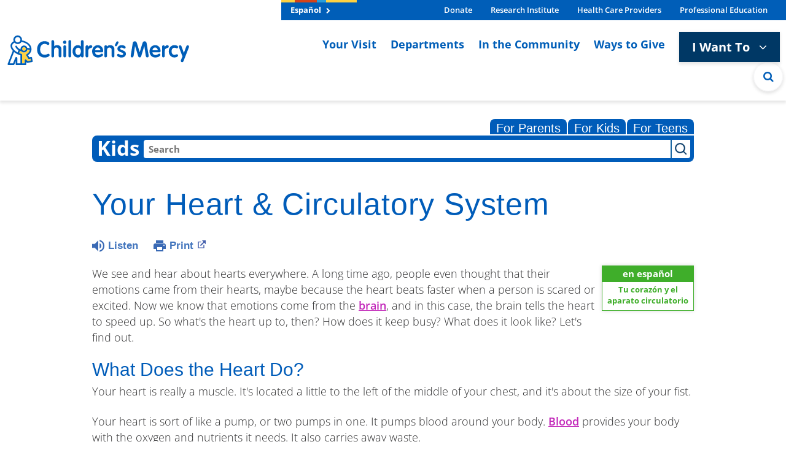

--- FILE ---
content_type: text/html;charset=UTF-8
request_url: https://kidshealth.org/ChildrensMercy/en/kids/heart.html?WT.ac=p-ra
body_size: 18515
content:
<!doctype html>
				<html lang="en">
			<head>
   <meta http-equiv="Content-Type" content="text/html; charset=UTF-8"><script type="text/javascript">
				window.rsConf = {general: {usePost: true}};
			</script><script>
			window.digitalData = window.digitalData || {};
			window.digitalData = {
					page : {
						language:'english',
						licensee:'ChildrensMercy',
						pageType:'article',
						section:'kids',
						template:'standard',
						title:'Your Heart & Circulatory System'
					}
				};
			</script><script src="https://assets.adobedtm.com/60e564f16d33/ac808e2960eb/launch-9661e12d662b.min.js" async="true"></script><script>
					const vimeoDNT = 0; 
				</script>
   <!--Start Ceros Tags-->
   <meta name="kh:pageDescription" content="Your heart is a hard-working muscle. Find out more in this article for kids.">
   <meta name="kh:pageKeywords" content="heart, atrium, ventricles, atria, heartbeat, cardiac, circulatory system, arteries, veins, blood, anatomy, cardiac, heartbeat, pulse, ventricles, atria, chambers, pumping blood, blood vessels, oxygen, mitral valves, tricuspid valves, aorta, circulation, septum, aortic valve, pulmonary valve">
   <meta name="kh:pageTitle" content="Your Heart &amp; Circulatory System">
   <!--End Ceros Tags-->
   <meta name="description" content="Your heart is a hard-working muscle. Find out more in this article for kids.">
   <meta name="robots" content="noindex,nofollow">
   <meta name="keywords" content="heart, atrium, ventricles, atria, heartbeat, cardiac, circulatory system, arteries, veins, blood, anatomy, cardiac, heartbeat, pulse, ventricles, atria, chambers, pumping blood, blood vessels, oxygen, mitral valves, tricuspid valves, aorta, circulation, septum, aortic valve, pulmonary valve">
   <meta name="published_date" content="06/26/2025">
   <meta name="notify" content="n">
   <meta name="section" content="kids">
   <meta name="language" content="english">
   <meta name="wrapper_type" content="prePost">
   <meta name="kh_content_type" content="article">
   <meta name="fusionDataSource" content="childrensmercy">
   <meta name="kh_language" content="english">
   <meta name="kh_section" content="kids">
   <meta name="kh_licensee" content="ChildrensMercy">
   <meta name="viewport" content="width=device-width, initial-scale=1.0, maximum-scale=3.0, user-scalable=yes">
   <meta name="site" content="LICENSEE">
   <link rel="canonical" href="https://kidshealth.org/en/kids/heart.html">
   <!--common_templates.xsl-->
   <link type="text/css" rel="stylesheet" href="/misc/css/n00/n00_khcontent_style.css?ts=01:33:51.03-05:00">
   <link type="text/css" rel="stylesheet" href="/misc/css/n00/n00_naked.css?ts=01:33:51.03-05:00">
   <link type="text/css" rel="stylesheet" href="/misc/css/n00/n00_MoTTBox.css?ts=01:33:51.03-05:00">
   <link type="text/css" rel="stylesheet" href="/misc/css/n00/nitro-main.css?ts=01:33:51.03-05:00">
   <link type="text/css" rel="stylesheet" href="/misc/css/n00/n00_art.css?ts=01:33:51.03-05:00">
   <link rel="stylesheet" type="text/css" href="/misc/css/n00/n00_video.css?ts=01:33:51.03-05:00">
   <link type="text/css" rel="stylesheet" href="/licensees/licensee494/css/style.css?rand=01:33:51.03-05:00">
   <link rel="shortcut icon" href="/images/licensees/favicon.ico">
   <link type="text/css" rel="stylesheet" href="/misc/css/customRS.css">
   <!--[if lte IE 9]>
            <style type="text/css">#categoryHeaderDefaultTeens h1, #categoryHeaderDefaultParents h1, #categoryHeaderDefaultKids h1 { background: url(/images/transparencies/20_black.png) !important;filter: none !important; } </style>
            <![endif]--><!--[if IE 6]>
					<link rel="stylesheet" type="text/css" href="/misc/css/IE6Styles.css" />
				<![endif]--><!--[if IE 7]>
					<link rel="stylesheet" type="text/css" href="/misc/css/IE7Styles.css" />
				<![endif]--><!--[if IE 6]>
					<link rel="stylesheet" type="text/css" href="/misc/css/moreResourcesStylesIE6.css" />
					<![endif]--><!--[if IE 7]>
					<link rel="stylesheet" type="text/css" href="/misc/css/moreResourcesStylesIE7.css" />
					<![endif]--><!--[if IE 6]>
		<link rel="stylesheet" type="text/css" href="/licensees/standard_licensee/css/moreResourcesLicOverrideIE6.css" />
		<![endif]--><!--[if IE 7]>
		<link rel="stylesheet" type="text/css" href="/licensees/standard_licensee/css/moreResourcesLicOverrideIE7.css" />
		<![endif]--><script>
									KHAdLanguage ="en";
									KHAdSection ="kid";
									KHAdCat ="alf_en_kids_cancer-center_htbw_";
									KHAdSubCat = "alf_en_kids_cancer-center_htbw_";
									KHAdTitle ="yourheartcirculatorysystem";
									KHCD = ""; // clinical designation aspect
									KHPCD = ""; // primary clinical designation aspect
									KHAge = ""; // age aspect
									KHGenre = ""; // genre aspect
									KHPCAFull = "pca_en_kids_"; // full gam tag for aspects
									licName = " - Children's Mercy Hospital";
								</script>
   <!--
									gamtags:-
									KHCD: 
									KHPCD: 
									KHAge: 
									KHGenre: 
									Language: en
									Section: kid
									Category: alf_en_kids_cancer-center_htbw_
									Title: yourheartcirculatorysystem
									Full (PCA) Tag: pca_en_kids_--><script src="/misc/javascript/includes/jquery-3.2.1.min.js"> </script><script src="/misc/javascript/includes/jquery.easy-autocomplete.js"> </script><script src="/misc/javascript/srvr/server_month_year.js"> </script><script src="/misc/javascript/kh_headJS_common.js"> </script><script src="/misc/javascript/kh_headJS_desktop.js"> </script>
       
                <link rel='stylesheet' href='https://cdn.childrensmercy.org/resources/fonts/fonts.css'>
                <link rel='stylesheet' href='https://cdn.childrensmercy.org/resources/lib/font-awesome/4.7.0/css/font-awesome.min.css'>
                <link rel='stylesheet' href='https://cdn.childrensmercy.org/resources/lib/bootstrap/4.5.0/css/bootstrap.min.css'>
                <link rel='stylesheet' href='https://cdn.childrensmercy.org/resources/styles/main.css'>
       
    <script>
			var localPrefix = "";
			
		</script><script>
			// comment
			$(document).ready(function() {
			
				var dataSource = '%22typeahead'+$('meta[name="fusionDataSource"]').attr('content')+'ds%22'; // new

				var options = {
					url: function(phrase) {
						if (phrase !== "") {
							thePhrase = phrase;
							return localPrefix+"/suggest?fq=_lw_data_source_s:("+dataSource+")&q="+phrase+"&rows=20&wt=json&omitHeader=true";
						} else {
							return localPrefix+"/suggest?fq=_lw_data_source_s:("+dataSource+")&q=empty&rows=1&wt=json&omitHeader=true";
						}
					},
					requestDelay: 300,
					listLocation: function(data) {
						return data.response.docs;			
					},
					getValue: function(element) {
						if(KHAdLanguage==='en') { 
							var suggLang = 'english';
							}
						else {
							var suggLang = 'spanish';
							}
					
						if(element.kh_language_s===suggLang) {
							return element.kh_value[0];
						}
						else {
							return '';
						}
					},
					list: {
						match: {
							enabled: true
						}
					},
					ajaxSettings: {
						dataType: "json",
						data: {
							dataType: "json"
						}
					},
			
				list: {
					sort: {
						enabled: true
					},
					match: {
						enabled: true
					},
					onClickEvent: function() {
						$('form#searchform').submit();
					},
					onKeyEnterEvent: function() {
						$('form#searchform').submit();
					},
					showAnimation: {
						type: "fade", //normal|slide|fade
						time: 400,
						callback: function() {}
					},
					hideAnimation: {
						type: "slide", //normal|slide|fade
						time: 400,
						callback: function() {}
					},
				},
			};
			
			$("#q").easyAutocomplete(options);
		});
		</script><title>Your Heart & Circulatory System (for Kids) - Children's Mercy Hospital</title>
</head><body id="licensee" onload="" class="mouseUser"><!--googleoff:all--><!--[if lte IE 6]><script src="/misc/javascript/ie6Warn/warning2.js"></script><script>window.onload=function(){e("/misc/javascript/ie6Warn/")}</script><![endif]-->
   <div id="skipnavigation"><a id="skippy" class="accessible" href="#thelou">[Skip to Content]</a></div>
    	
                <!--<header id="primary-header-wrapper"></header>
                <main class="with-fixed-header">-->


<header class="sticky-top d-iframe-none">
    <div class="alerts collapse">
        
<div></div>
    </div>
    <div class=" d-lg-flex justify-content-lg-center">
        <nav class="navbar navbar-expand-lg navbar-light" role="navigation">
            <a class="navbar-brand" href="https://www.childrensmercy.org/">
                

    <img src="https://www.childrensmercy.org/siteassets/media-logos-seals-badges/cm-logos/cm-logo-2025v2-rgb.svg" alt="Children's Mercy logo in blue and yellow. Includes adult with dancing child icon."/>

            </a>
            <div class="mobile-navbar-togglers">
                <button class="navbar-toggler navbar-toggler-search collapsed" type="button" data-toggle="collapse" data-target="#navbarMobileSearch" aria-controls="navbarMobileSearch" aria-expanded="false" aria-label="Toggle Search Bar">
                    <i class="fa fa-search header-icon" aria-hidden="true"></i>
                </button>
                <button class="navbar-toggler navbar-toggler-dropdown collapsed" type="button" data-toggle="collapse" data-target="#navbarSupportedContent" aria-controls="navbarSupportedContent" aria-expanded="false" aria-label="Toggle navigation">
                    <i class="fa fa-bars header-icon" aria-hidden="true"></i>
                </button>
            </div>

            <div class="collapse navbar-collapse flex-grow-0" id="navbarSupportedContent">
                <div class="relative">
                    <div class="navbar-header-bar">
                        <div class="navbar-header-left" >

    <a class="white-txt f-bold" href="https://www.childrensmercy.org/es/" title="Espa&#xF1;ol">Espa&#xF1;ol <i class="fa fa-chevron-right navbar-header-left-icon" aria-hidden="true"></i></a>
                        </div>

                        <div class="navbar-header-right">
                            <ul class="navbar-header-right-list"><li class="f-bold">
    <a href="https://support.childrensmercy.org/give/280980/#!/donation/checkout?c_src=na&amp;c_src2=website" title="Donate" target="_blank">Donate </a>
</li><li class="f-bold">
    <a href="https://www.childrensmercy.org/childrens-mercy-research-institute/" title="Children&#x27;s Mercy Research Institute">Research Institute </a>
</li><li class="f-bold">
    <a href="https://www.childrensmercy.org/health-care-providers/" title="Information for health care providers">Health Care Providers </a>
</li><li class="f-bold">
    <a href="https://www.childrensmercy.org/professional-education/" title="Information for prospective fellows, residents and others">Professional Education </a>
</li></ul>
                        </div>
                    </div>

                    <ul class="navbar-nav navbar-right">
                        <li class="md-show">
                            <a class="f-bold rotate-circle-up" data-toggle="collapse" href="#iWantToDropdown" title="I Want To Dropdown" aria-expanded="false" aria-controls="iWantToDropdown">
                                I Want To
                                <span class="i-want-dropdown-icon-align">
                                    <i class="fa fa-chevron-circle-up mobile-show pull-right" aria-hidden="true"></i>
                                </span>
                            </a>
                            <div class="collapse" id="iWantToDropdown">
                                <ul class="i-want-list"><li class="f-bold">
    <a href="https://www.childrensmercy.org/find-a-provider/" title="Find a provider">Find a provider </a>
</li><li class="f-bold">
    <a href="https://www.childrensmercy.org/locations/" title="Find a location">Find a location </a>
</li><li class="f-bold">
    <a href="https://www.childrensmercy.org/your-visit/before-you-arrive/scheduling-an-appointment/" title="Request an appointment">Request an appointment </a>
</li><li class="f-bold">
    <a href="https://www.childrensmercy.org/PreRegistration/" title="Pre-register or update information">Pre-register or update information </a>
</li><li class="f-bold">
    <a href="https://www.childrensmercy.org/your-visit/patient-portal/" title="Log in to patient portal">Log in to patient portal </a>
</li><li class="f-bold">
    <a href="https://www.childrensmercy.org/paymybill/" title="Pay my bill">Pay my bill </a>
</li><li class="f-bold">
    <a href="https://www.childrensmercy.org/departments-and-clinics/telemedicine/virtual-visits/" title="Prepare for a telehealth visit">Prepare for a telehealth visit </a>
</li><li class="f-bold">
    <a href="https://www.childrensmercy.org/your-visit/billing-and-insurance/" title="View financial resources and billing resources ">View financial resources and billing resources </a>
</li><li class="f-bold">
    <a href="https://www.childrensmercy.org/your-visit/billing-and-insurance/insurance/" title="Confirm My Insurance is Accepted">Confirm my insurance is accepted </a>
</li><li class="f-bold">
    <a href="https://childrensmercy.patientsimple.com/guest/#/estimates/patientestimate#1" title="Get cost estimate " target="_blank">Get a cost estimate </a>
</li><li class="f-bold">
    <a href="https://www.childrensmercy.org/ways-to-give/" title="Donate or volunteer">Donate or volunteer </a>
</li><li class="f-bold">
    <a href="https://www.childrensmercy.org/health-and-safety-resources/" title="Get health and safety info">Get health and safety info </a>
</li><li class="f-bold">
    <div class="dropdown-divider">Providers</div>
</li><li class="f-bold">
    <a href="https://www.childrensmercy.org/health-care-providers/refer-or-manage-a-patient/" title="Refer a patient">Refer a patient </a>
</li><li class="f-bold">
    <a href="https://www.childrensmercy.org/health-care-providers/refer-or-manage-a-patient/request-a-consult/" title="Request a consult">Request a consult </a>
</li><li class="f-bold">
    <a href="https://pac.childrensmercy.org/CMH/Clinical#/" title="Login to My Patient Connections">Login to My Patient Connections </a>
</li><li class="f-bold">
    <a href="https://www.childrensmercy.org/health-care-providers/evidence-based-practice/" title="View clinical pathways">View clinical pathways </a>
</li></ul>
                            </div>
                        </li>

                            <li>
                                
    <a class="f-bold" href="https://www.childrensmercy.org/your-visit/" title="Resources for patients and families visiting Children&#x27;s Mercy">Your Visit <span class="i-want-dropdown-icon-align"><i class="fa fa-angle-right mobile-show pull-right" aria-hidden="true"></i></span></a>

                            </li>
                            <li>
                                
    <a class="f-bold" href="https://www.childrensmercy.org/departments-and-clinics/" title="Departments, clinics and services offered by Children&#x27;s Mercy">Departments <span class="i-want-dropdown-icon-align"><i class="fa fa-angle-right mobile-show pull-right" aria-hidden="true"></i></span></a>

                            </li>
                            <li>
                                
    <a class="f-bold" href="https://www.childrensmercy.org/in-the-community/" title="Community resources available from Children&#x27;s Mercy">In the Community <span class="i-want-dropdown-icon-align"><i class="fa fa-angle-right mobile-show pull-right" aria-hidden="true"></i></span></a>

                            </li>
                            <li>
                                
    <a class="f-bold" href="https://www.childrensmercy.org/ways-to-give/" title="Resources for donating time or treasure to Children&#x27;s Mercy">Ways to Give <span class="i-want-dropdown-icon-align"><i class="fa fa-angle-right mobile-show pull-right" aria-hidden="true"></i></span></a>

                            </li>

                        <li class="md-hide">
                            <div class="dropdown">
                                <button type="button" class="btn btn-secondary lg f-bold navigation-button purple-txt" id="dropdownMenuButton" data-toggle="dropdown" aria-haspopup="true" aria-expanded="false">
                                    I Want To <i class="fa fa-angle-down arrow-down-icon" aria-hidden="true"></i>
                                </button>
                                <div class="dropdown-menu dropdown-menu-right" aria-labelledby="dropdownMenuButton" >

    <a class="dropdown-item" href="https://www.childrensmercy.org/find-a-provider/" title="Find a provider">Find a provider </a>

    <a class="dropdown-item" href="https://www.childrensmercy.org/locations/" title="Find a location">Find a location </a>

    <a class="dropdown-item" href="https://www.childrensmercy.org/your-visit/before-you-arrive/scheduling-an-appointment/" title="Request an appointment">Request an appointment </a>

    <a class="dropdown-item" href="https://www.childrensmercy.org/PreRegistration/" title="Pre-register or update information">Pre-register or update information </a>

    <a class="dropdown-item" href="https://www.childrensmercy.org/your-visit/patient-portal/" title="Log in to patient portal">Log in to patient portal </a>

    <a class="dropdown-item" href="https://www.childrensmercy.org/paymybill/" title="Pay my bill">Pay my bill </a>

    <a class="dropdown-item" href="https://www.childrensmercy.org/departments-and-clinics/telemedicine/virtual-visits/" title="Prepare for a telehealth visit">Prepare for a telehealth visit </a>

    <a class="dropdown-item" href="https://www.childrensmercy.org/your-visit/billing-and-insurance/" title="View financial resources and billing resources ">View financial resources and billing resources </a>

    <a class="dropdown-item" href="https://www.childrensmercy.org/your-visit/billing-and-insurance/insurance/" title="Confirm My Insurance is Accepted">Confirm my insurance is accepted </a>

    <a class="dropdown-item" href="https://childrensmercy.patientsimple.com/guest/#/estimates/patientestimate#1" title="Get cost estimate " target="_blank">Get a cost estimate </a>

    <a class="dropdown-item" href="https://www.childrensmercy.org/ways-to-give/" title="Donate or volunteer">Donate or volunteer </a>

    <a class="dropdown-item" href="https://www.childrensmercy.org/health-and-safety-resources/" title="Get health and safety info">Get health and safety info </a>

    <div class="dropdown-divider">Providers</div>

    <a class="dropdown-item" href="https://www.childrensmercy.org/health-care-providers/refer-or-manage-a-patient/" title="Refer a patient">Refer a patient </a>

    <a class="dropdown-item" href="https://www.childrensmercy.org/health-care-providers/refer-or-manage-a-patient/request-a-consult/" title="Request a consult">Request a consult </a>

    <a class="dropdown-item" href="https://pac.childrensmercy.org/CMH/Clinical#/" title="Login to My Patient Connections">Login to My Patient Connections </a>

    <a class="dropdown-item" href="https://www.childrensmercy.org/health-care-providers/evidence-based-practice/" title="View clinical pathways">View clinical pathways </a>
                                </div>
                            </div>
                        </li>
                        <li class="md-hide">
                            <a class="search-circle" aria-label="Site Search" href="#" title="Site Search">
                                <i class="fa fa-search" aria-hidden="true"></i>
                            </a>
                        </li>
                    </ul>

                    <ul class="md-show top-nav-links"><li>
    <a href="https://www.childrensmercy.org/es/" title="Sitio web (espa&#xF1;ol)">Espa&#xF1;ol </a>
</li><li>
    <a href="https://support.childrensmercy.org/give/280980/#!/donation/checkout?c_src=na&amp;c_src2=website" title="Donate Now">Donate Now </a>
</li><li>
    <a href="https://www.childrensmercy.org/health-and-safety-resources/information-about-covid-19-novel-coronavirus/" title="COVID-19">COVID-19 </a>
</li><li>
    <a href="https://www.childrensmercy.org/childrens-mercy-research-institute/" title="Research Institute">Research Institute </a>
</li><li>
    <a href="https://www.childrensmercy.org/health-care-providers/" title="Health Care Providers">Health Care Providers </a>
</li><li>
    <a href="https://www.childrensmercy.org/professional-education/" title="Professional Education">Professional Education </a>
</li><li>
    <a href="https://www.childrensmercy.org/parent-ish/" title="Parent-ish Blog">Parent-ish Blog </a>
</li><li>
    <a href="https://www.childrensmercy.org/about-us/" title="About Us">About Us </a>
</li><li>
    <a href="https://news.childrensmercy.org/" title="Newsroom">Newsroom </a>
</li><li>
    <a href="https://www.childrensmercy.org/careers/" title="Careers">Careers </a>
</li><li>
    <a href="https://www.childrensmercy.org/contact/" title="Contact Us">Contact Us </a>
</li><li>
    <a href="https://www.childrensmercy.org/employees/" title="Employees">Employees </a>
</li><li>
    <a href="https://www.childrensmercy.org/about-us/legal/" title="Legal">Legal </a>
</li><li>
    <a href="https://www.childrensmercy.org/about-us/supplier-management/" title="For Suppliers">For Suppliers </a>
</li></ul>
                    


                    <div class="full-width-search collapse">
                        <form action="https://www.childrensmercy.org/search/" method="get">
                            <div class="row">
                                <div class="col-sm-11">
                                    <div class="input-group">
                                        <input type="text" class="form-control form-rounded-left form-control-lg" id="department-search" name="q" placeholder="Type to Search">
                                        <span class="input-group-append">
                                            <input type="submit" class="btn btn-purple btn-rounded-right input-group-button" value="Search" />
                                        </span>
                                    </div>
                                </div>
                                <div class="col-sm-1">
                                    <div class="search-circle-close-wrapper">
                                        <a class="search-circle-close" aria-label="Close Site Search" href="#" title="Close Site Search">
                                            <i class="fa fa-times search-circle-icon" aria-hidden="true"></i>
                                        </a>
                                    </div>
                                </div>
                            </div>
                        </form>
                    </div>
                </div>
            </div>

            <div class="collapse navbar-collapse" id="navbarMobileSearch">
                <form action="https://www.childrensmercy.org/search/" method="get">
                    <div class="mobile-search">
                        <div class="input-group">
                            <input type="text" class="form-control form-rounded-left form-control-lg" id="mobile-search" placeholder="Type to Search" name="q">
                            <span class="input-group-append">
                                <input type="submit" class="btn btn-purple btn-rounded-right input-group-button" value="Search" />
                            </span>
                        </div>
                    </div>
                </form>
            </div>
        </nav>
    </div>
<script>NS_CSM_td=451436195;NS_CSM_pd=275116664;NS_CSM_u="/clm10";NS_CSM_col="AAAAAAVgUvg8hnSbLGKips0dU/FOybdscVFn9ruWoUUX3zcoJapM7qG7x+8eZONdjQ4LSeQ=";</script><script type="text/javascript">function sendTimingInfoInit(){setTimeout(sendTimingInfo,0)}function sendTimingInfo(){var wp=window.performance;if(wp){var c1,c2,t;c1=wp.timing;if(c1){var cm={};cm.ns=c1.navigationStart;if((t=c1.unloadEventStart)>0)cm.us=t;if((t=c1.unloadEventEnd)>0)cm.ue=t;if((t=c1.redirectStart)>0)cm.rs=t;if((t=c1.redirectEnd)>0)cm.re=t;cm.fs=c1.fetchStart;cm.dls=c1.domainLookupStart;cm.dle=c1.domainLookupEnd;cm.cs=c1.connectStart;cm.ce=c1.connectEnd;if((t=c1.secureConnectionStart)>0)cm.scs=t;cm.rqs=c1.requestStart;cm.rss=c1.responseStart;cm.rse=c1.responseEnd;cm.dl=c1.domLoading;cm.di=c1.domInteractive;cm.dcls=c1.domContentLoadedEventStart;cm.dcle=c1.domContentLoadedEventEnd;cm.dc=c1.domComplete;if((t=c1.loadEventStart)>0)cm.ls=t;if((t=c1.loadEventEnd)>0)cm.le=t;cm.tid=NS_CSM_td;cm.pid=NS_CSM_pd;cm.ac=NS_CSM_col;var xhttp=new XMLHttpRequest();if(xhttp){var JSON=JSON||{};JSON.stringify=JSON.stringify||function(ob){var t=typeof(ob);if(t!="object"||ob===null){if(t=="string")ob='"'+ob+'"';return String(ob);}else{var n,v,json=[],arr=(ob&&ob.constructor==Array);for(n in ob){v=ob[n];t=typeof(v);if(t=="string")v='"'+v+'"';else if(t=="object"&&v!==null)v=JSON.stringify(v);json.push((arr?"":'"'+n+'":')+String(v));}return(arr?"[":"{")+String(json)+(arr?"]":"}");}};xhttp.open("POST",NS_CSM_u,true);xhttp.send(JSON.stringify(cm));}}}}if(window.addEventListener)window.addEventListener("load",sendTimingInfoInit,false);else if(window.attachEvent)window.attachEvent("onload",sendTimingInfoInit);else window.onload=sendTimingInfoInit;</script></header>

<!-- Print Logo -->
<div class="print-logo">
    

    <img src="https://www.childrensmercy.org/siteassets/media-logos-seals-badges/cmkc-logo.png" alt="Children&#x27;s Mercy Kansas City logo. Includes adult with dancing child icon."/>

</div>
<!-- * * * * * * * * * * * * * * | /HEADER | * * * * * * * * * * * * * * * -->

    	
    
    	
    	<!-- If we have main navigation separated then it will reside here -->
    	
    
    	
    
        
    
   <div id="thelou" tabindex="-1"> </div>
   <div id="mainContentContainer" class="kh-article-page">
      <div id="rsSearchBrowse">
         <div id="rsBrowse" role="navigation">
            <ul id="licTabs" class="kh-english">
               <li id="licTabParents" class="licTabWasActive"><button href="javascript:void(0);" onclick="licTabSwitcher('Parents');" id="licTabParentsButton" aria-expanded="false">For Parents</button><div id="licNavParentsLinks" style="display: none">
                     <div class="licNavRow3">
                        <div class="licNavRow3Col1">
                           <ul>
                              <li><a href="/ChildrensMercy/en/Parents/">Parents Home
                                    </a></li>
                              <li lang="es"><a href="/ChildrensMercy/es/Parents/">
                                    Para Padres</a></li>
                              <li><a href="/ChildrensMercy/en/parents/center/az-dictionary.html">A to Z Dictionary</a></li>
                              <li><a href="/ChildrensMercy/en/parents/center/allergies-center.html">Allergy Center</a></li>
                              <li><a href="/ChildrensMercy/en/parents/center/asthma-center.html">Asthma</a></li>
                              <li><a href="/ChildrensMercy/en/parents/center/cancer-center.html">Cancer</a></li>
                              <li><a href="/ChildrensMercy/en/parents/center/diabetes-center.html">Diabetes</a></li>
                              <li><a href="/ChildrensMercy/en/parents/medical">Diseases &amp; Conditions</a></li>
                              <li><a href="/ChildrensMercy/en/parents/system">Doctors &amp; Hospitals</a></li>
                              <li><a href="/ChildrensMercy/en/parents/emotions">Emotions &amp; Behavior</a></li>
                              <li><a href="/ChildrensMercy/en/parents/firstaid-safe">First Aid &amp; Safety</a></li>
                              <li><a href="/ChildrensMercy/en/parents/center/flu-center.html">Flu (Influenza)</a></li>
                              <li><a href="/ChildrensMercy/en/parents/center/foodallergies-center.html">Food Allergies</a></li>
                              <li><a href="/ChildrensMercy/en/parents/general">General Health</a></li>
                              <li><a href="/ChildrensMercy/en/parents/growth">Growth &amp; Development</a></li>
                              <li><a href="/ChildrensMercy/en/parents/center/heart-health-center.html">Heart Health &amp; Conditions</a></li>
                              <li><a href="/ChildrensMercy/en/parents/center/homework-help.html">Homework Help Center</a></li>
                              <li><a href="/ChildrensMercy/en/parents/infections">Infections</a></li>
                              <li><a href="/ChildrensMercy/en/parents/center/newborn-center.html">Newborn Care</a></li>
                              <li><a href="/ChildrensMercy/en/parents/center/fitness-nutrition-center.html">Nutrition &amp; Fitness</a></li>
                              <li><a href="/ChildrensMercy/en/parents/center/play-learn.html">Play &amp; Learn</a></li>
                              <li><a href="/ChildrensMercy/en/parents/center/pregnancy-center.html">Pregnancy Center</a></li>
                              <li><a href="/ChildrensMercy/en/parents/center/preventing-premature-birth.html">Preventing Premature Birth</a></li>
                              <li><a href="/ChildrensMercy/en/parents/question">Q&amp;A</a></li>
                              <li><a href="/ChildrensMercy/en/parents/positive">School &amp; Family Life</a></li>
                              <li><a href="/ChildrensMercy/en/parents/center/sports-center.html">Sports Medicine</a></li>
                           </ul>
                        </div>
                        <div class="clear"> </div>
                     </div>
                  </div>
               </li>
               <li id="licTabKids" class="licTabWasActive"><button href="javascript:void(0);" onclick="licTabSwitcher('Kids');" id="licTabKidsButton" aria-expanded="false">For Kids</button><div id="licNavKidsLinks" style="display: none">
                     <div class="licNavRow3">
                        <div class="licNavRow3Col1">
                           <ul>
                              <li><a href="/ChildrensMercy/en/Kids/">Kids Home
                                    </a></li>
                              <li lang="es"><a href="/ChildrensMercy/es/Kids/">
                                    Para Niños</a></li>
                              <li><a href="/ChildrensMercy/en/kids/center/asthma-center.html">Asthma</a></li>
                              <li><a href="/ChildrensMercy/en/kids/center/cancer-center.html">Cancer</a></li>
                              <li><a href="/ChildrensMercy/en/kids/center/diabetes-center.html">Diabetes</a></li>
                              <li><a href="/ChildrensMercy/en/kids/feeling">Feelings</a></li>
                              <li><a href="/ChildrensMercy/en/kids/feel-better">Getting Help</a></li>
                              <li><a href="/ChildrensMercy/en/kids/health-problems">Health Problems</a></li>
                              <li><a href="/ChildrensMercy/en/kids/the-heart">Heart Center</a></li>
                              <li><a href="/ChildrensMercy/en/kids/center/homework.html">Homework Help</a></li>
                              <li><a href="/ChildrensMercy/en/kids/center/htbw-main-page.html">How the Body Works</a></li>
                              <li><a href="/ChildrensMercy/en/kids/ill-injure">Illnesses &amp; Injuries</a></li>
                              <li><a href="/ChildrensMercy/en/kids/center/fitness-nutrition-center.html">Nutrition &amp; Fitness</a></li>
                              <li><a href="/ChildrensMercy/en/kids/grow">Puberty &amp; Growing Up</a></li>
                              <li><a href="/ChildrensMercy/en/kids/talk">Q&amp;A</a></li>
                              <li><a href="/ChildrensMercy/en/kids/recipes">Recipes &amp; Cooking</a></li>
                              <li><a href="/ChildrensMercy/en/kids/stay-healthy">Staying Healthy</a></li>
                              <li><a href="/ChildrensMercy/en/kids/stay-safe">Staying Safe</a></li>
                              <li><a href="/ChildrensMercy/en/kids/center/relax-center.html">Stress &amp; Coping</a></li>
                              <li><a href="/ChildrensMercy/en/kids/videos">Videos</a></li>
                           </ul>
                        </div>
                        <div class="clear"> </div>
                     </div>
                  </div>
               </li>
               <li id="licTabTeens" class="licTabWasActive"><button href="javascript:void(0);" onclick="licTabSwitcher('Teens');" id="licTabTeensButton" aria-expanded="false">For Teens</button><div id="licNavTeensLinks" style="display: none">
                     <div class="licNavRow3">
                        <div class="licNavRow3Col1">
                           <ul>
                              <li><a href="/ChildrensMercy/en/Teens/">Teens Home
                                    </a></li>
                              <li lang="es"><a href="/ChildrensMercy/es/Teens/">
                                    Para Adolescentes</a></li>
                              <li><a href="/ChildrensMercy/en/teens/center/asthma-center.html">Asthma</a></li>
                              <li><a href="/ChildrensMercy/en/teens/center/best-self-center.html">Be Your Best Self</a></li>
                              <li><a href="/ChildrensMercy/en/teens/your-body">Body &amp; Skin Care</a></li>
                              <li><a href="/ChildrensMercy/en/teens/center/cancer-center.html">Cancer</a></li>
                              <li><a href="/ChildrensMercy/en/teens/center/diabetes-center.html">Diabetes</a></li>
                              <li><a href="/ChildrensMercy/en/teens/diseases-conditions">Diseases &amp; Conditions</a></li>
                              <li><a href="/ChildrensMercy/en/teens/drug-alcohol">Drugs &amp; Alcohol</a></li>
                              <li><a href="/ChildrensMercy/en/teens/center/flu-center.html">Flu (Influenza)</a></li>
                              <li><a href="/ChildrensMercy/en/teens/center/homework-help.html">Homework Help</a></li>
                              <li><a href="/ChildrensMercy/en/teens/infections">Infections</a></li>
                              <li><a href="/ChildrensMercy/en/teens/center/weight-management.html">Managing Your Weight</a></li>
                              <li><a href="/ChildrensMercy/en/teens/center/medical-care-center.html">Medical Care 101</a></li>
                              <li><a href="/ChildrensMercy/en/teens/your-mind">Mental Health</a></li>
                              <li><a href="/ChildrensMercy/en/teens/center/fitness-nutrition-center.html">Nutrition &amp; Fitness</a></li>
                              <li><a href="/ChildrensMercy/en/teens/expert">Q&amp;A</a></li>
                              <li><a href="/ChildrensMercy/en/teens/safety">Safety &amp; First Aid</a></li>
                              <li><a href="/ChildrensMercy/en/teens/school-jobs">School, Jobs, &amp; Friends</a></li>
                              <li><a href="/ChildrensMercy/en/teens/sexual-health">Sexual Health</a></li>
                              <li><a href="/ChildrensMercy/en/teens/center/sports-center.html">Sports Medicine</a></li>
                              <li><a href="/ChildrensMercy/en/teens/center/stress-center.html">Stress &amp; Coping</a></li>
                           </ul>
                        </div>
                        <div class="clear"> </div>
                     </div>
                  </div>
               </li>
            </ul>
         </div>
         <div id="rsSearch">
            <div id="rsSectionLabel">kids</div><script>
                function searchValidator() {
                var alertMessage = '';
                if(KHAdLanguage=='es') { alertMessage = 'Introduzca un término de búsqueda';}
                else {alertMessage = 'Please enter a search term';}
                if(this.q.value.trim()==''||this.q.value==null||this.q.value.trim()=='Search'||this.q.value.trim()=='search'||this.q.value.trim()=='buscar'||this.q.value.trim()=='Buscar') {
                alert(alertMessage);
                document.getElementById('q').focus();
                return false;
                }
                else {
                return true;
                }
                }
            </script><div id="searchFormHolder">
               <form id="searchform" name="searchform" method="get" role="search" action="/ChildrensMercy/en/kids/">
                  <div id="qLabel"><label for="q" class="hideOffScreen">Search KidsHealth library</label></div>
                  <div id="inputText"><input type="text" maxlength="256" id="q" name="q" placeholder="Search" onfocus="clearText(this)" onblur="clearText(this)" role="combobox" autocomplete="off" lang="en" required aria-expanded="false" aria-required="true"><script>
                     function addRemovalButton() {
                     var remButton = document.createElement('button');
                     remButton.setAttribute('type', 'button');
                     remButton.setAttribute('aria-label', 'Clear search');
                     remButton.textContent='x';
                     var remClick = document.createAttribute('onclick');
                     remClick.value = 'emptyMyBox(); return false;';
                     remButton.setAttributeNode(remClick);
                     var remSubmit = document.createAttribute('onsubmit');
                     remSubmit.value = 'submitHandle();';
                     remButton.setAttributeNode(remSubmit);
                     var remClass = document.createAttribute('class');
                     remClass.value = 'clearSearch';
                     remButton.setAttributeNode(remClass);
                     var remID = document.createAttribute('id');
                     remID.value = 'clearSearch';
                     remButton.setAttributeNode(remID);
                     var searchBox = document.getElementById('q');
                     searchBox.insertAdjacentElement('afterend', remButton);
                     }
                     
                     window.addEventListener('load', function() {
                     addRemovalButton();
                     });
                     
                     function emptyMyBox() {
                     var toClear = document.getElementById('q');
                     toClear.value = '';
                     toClear.focus();
                     document.getElementById('q').addEventListener('keyup', enterMe()); // overcoming issue where function is running on enter instead of submitting the form
                     }
                     
                     function submitHandle() {
                     event.preventDefault();
                     
                     if(event.keyCode===13) {
                     searchValidator();
                     }
                     }
                 </script><input type="hidden" name="datasource" value="childrensmercy"><input type="hidden" name="search" value="y"><input type="hidden" name="start" value="0"><input type="hidden" name="rows" value="10"><input type="hidden" name="section" value="parents_teens_kids"></div>
                  <div id="inputSubmit"><input type="submit" value="search" id="searchButton" style="font-size: 0px;"></div>
                  <div id="suggsAnnounce" aria-live="polite" role="status" class="hideOffScreen"> </div>
               </form>
            </div>
         </div>
      </div>
      <div id="khContentHeading" class="ar licH">
         <h1>Your Heart &amp; Circulatory System</h1>
      </div>
      <div class="clearBox">&#160;</div>
      <div id="khcontent">
         <div id="xp1"> </div><br clear="all" style="width: 0; height: 0; line-height: 0; font-size: 0;"><div id="khcontent_article" lang="en-us">
            <div id="NavigatePage1">
               <div id="whichRead_1"><span class="ISI_MESSAGE"><!--									
										The following article is brought to you by ChildrensMercyHospital.
									--></span><div id="kh_topButts">
                     <div class="rs_skip rs_skip_en rsbtn_kidshealth rs_preserve" id="readspeaker_button1"><script>
							var theRSURL = (escape(document.location.href));
							var rsAudioTitle = document.title.replace(/ |\'|\?/g,"_");
							var whichReadPage = 1;
							
									var doesItGotFlash = '';
								
							makeTheRSLinkEN();
							var readSpeakerDownloadLink = "//app-na.readspeaker.com/cgi-bin/rsent?customerid=5202&amp;lang=en_us&amp;voice=Kate&amp;speed=100&amp;readid=khcontent_article&amp;url="+theRSURL+"&amp;audiofilename=KidsHealth_"+rsAudioTitle+"";
						</script></div><a id="kh_topPFV" class="rs_skip rs_preserve" href="/ChildrensMercy/en/kids/heart.html?view=ptr" rel="nofollow" onclick="printWindow(this.href); return false;" title="This link will open in a new window.">Print<span class="newWindowIcon_leftSpace"> </span></a></div>
                  <!--googleoff:all-->
                  <div id="languagePairLink" class="rs_skip"><a href="/ChildrensMercy/es/kids/heart.html"><span class="pairedURLHead" lang="es">en español<img src="/images/n00/icons/langPairArrow.svg" alt=""></span><span class="pairedURLBody" lang="es">Tu corazón y el aparato circulatorio</span></a></div>
                  <!--googleon:all--><div class="rte-image"><!--<sly data-sly-test.buttonBorder="khb-noborder"></sly> --><p>We see and hear about hearts everywhere. A long time ago, people even thought that their emotions came from their hearts, maybe because the heart beats faster when a person is scared or excited. Now we know that emotions come from the <a href="/ChildrensMercy/en/kids/brain.html">brain</a>, and in this case, the brain tells the heart to speed up. So what's the heart up to, then? How does it keep busy? What does it look like? Let's find out.</p></div><div class="rte-image"><!--<sly data-sly-test.buttonBorder="khb-noborder"></sly> --><h3>What Does the Heart Do?</h3><p>Your heart is really a muscle. It's located a little to the left of the middle of your chest, and it's about the size of your fist.</p><p>Your heart is sort of like a pump, or two pumps in one. It pumps blood around your body. <a href="/ChildrensMercy/en/kids/blood.html">Blood</a> provides your body with the oxygen and nutrients it needs. It also carries away waste.</p><ul><li>The<strong> right side </strong>of your heart <strong>receives blood from the body</strong> and <strong>pumps it to the lungs</strong>.<br /></li><li>The <strong>left side</strong> of the heart r<strong>eceives blood from the lungs</strong> and<strong> pumps it out to the body</strong>.</li></ul></div><div class="rte-image"><!--<sly data-sly-test.buttonBorder="khb-noborder"></sly> --><h3>&nbsp;</h3><h3>How Does the Heart Beat?<br /></h3><p>Before each beat, your heart fills with blood. Then it <strong>contracts </strong>to pump the blood along. When the heart contracts, it squeezes — try squeezing your hand into a fist. That's sort of like what your heart does so it can pump the blood. Your heart does this all day and all night, all the time. The heart is one hard worker!</p><h3>What Are the Parts of the Heart?</h3><p>The heart is made up of four different blood-filled areas, and each of these areas is called a chamber. There are two chambers on each side of the heart. One chamber is on the top and one chamber is on the bottom.</p><ul><li>The two chambers on top are called the&nbsp;<strong>atria</strong>&nbsp;(say: AY-tree-uh).&nbsp;The heart has a left atrium and a right atrium.</li><li>The two chambers on the bottom are called the&nbsp;<strong>ventricles</strong>&nbsp;(say: VEN-trih-kulz).&nbsp;The heart has a left ventricle and a right ventricle.&nbsp;</li></ul><h3>What Are the Atria? And What's An Atrium?</h3><p>The atria are the chambers that fill with the blood returning to the heart from the body and lungs. If you're talking only about one, call it an&nbsp;<strong>atrium</strong>.&nbsp;</p><h3>What Are the Ventricles?</h3><p>The ventricles are the chambers that pump out the blood to the body and lungs.</p><h3>What's the Septum?</h3><p>Running down the middle of the heart is a thick wall of muscle called the <strong>septum</strong> (say: SEP-tum). The septum's job is to separate the left side and the right side of the heart.</p><p>The atria and ventricles work as a team — the atria fill with blood, then dump it into the ventricles. The ventricles then squeeze, pumping blood out of the heart. While the ventricles are squeezing, the atria refill and get ready for the next contraction. So when the blood gets pumped, how does it know which way to go?</p><h3>What Do the Heart Valves Do?</h3><p>Your blood relies on four special valves inside the heart. A valve lets something in and keeps it there by closing — think of walking through a door. The door shuts behind you and keeps you from going backward.</p><ul><li>Two of the heart valves are the <strong>mitral</strong> (say: MY-trul) <strong>valve</strong> and the <strong>tricuspid</strong> (say: try-KUS-pid) <strong>valve</strong>. They let blood flow from the atria to the ventricles.</li><li>The other two are called the <strong>aortic</strong> (say: ay-OR-tik) <strong>valve</strong> and <strong>pulmonary</strong> (say: PUL-muh-ner-ee) <strong>valve</strong>, and they're in charge of controlling the flow as the blood leaves the heart.</li></ul><p>These valves all work to keep the blood flowing forward. They open up to let the blood move ahead, then they close quickly to keep the blood from flowing backward.</p><h3>What's Circulation? And How Does Blood Circulate?</h3><p>Movement of blood through the heart and around the body is called&nbsp;<strong>circulation</strong>&nbsp;(say: sur-kyoo-LAY-shun), and your heart is really good at it — it takes less than 60 seconds to pump blood to every cell in your body.</p><p>Your body needs this steady supply of blood to keep it working right. Blood delivers oxygen to all the body's cells. To stay alive, a person needs healthy, living cells. Without oxygen, these cells would die. If that oxygen-rich blood doesn't circulate as it should, a person could die.</p><ul><li>The <strong>left side</strong> of your heart sends that oxygen-rich blood out <strong>to the body</strong>. The body takes the oxygen out of the blood and uses it in your body's cells. When the cells use the oxygen, they make carbon dioxide and other stuff that gets carried away by the blood. It's like the blood delivers lunch to the cells and then has to pick up the trash!</li><li>The <strong>returning blood</strong> enters the <strong>right side</strong> of the heart. The right ventricle pumps the blood to the lungs for a little freshening up. In the lungs, carbon dioxide is removed from the blood and sent out of the body when we exhale. What's next? An inhale, of course, and a fresh breath of oxygen that can enter the blood to start the process again. And remember, it all happens in about a minute!</li></ul><h3>What Do Arteries Do? And What Do Veins Do?</h3><p>You probably guessed that the blood just doesn't slosh around your body once it leaves the heart. It moves through many tubes called <a href="/ChildrensMercy/en/kids/word-arteries.html">arteries and veins</a>, which together are called <strong>blood vessels</strong>. These blood vessels are attached to the heart.</p><ul><li>The blood vessels that carry blood <strong>away from </strong>the heart are called <strong>arteries</strong>.</li><li>The &nbsp;blood vessels that carry blood <strong>back to </strong>the heart are called <strong>veins</strong></li></ul><h3>Listen to the Lub-Dub</h3><p>When you go for a checkup, your doctor uses a stethoscope to listen carefully to your heart. A healthy heart makes a lub-dub sound with each beat. This sound comes from the valves shutting on the blood inside the heart.</p><p>The first sound (the lub) happens when the mitral and tricuspid valves close. The next sound (the dub) happens when the aortic and pulmonary valves close after the blood has been squeezed out of the heart. Next time you go to the doctor, ask if you can listen to the lub-dub, too.</p><h3>How Can I Find My Pulse?</h3><p>Even though your heart is inside you, there is a cool way to know it's working from the outside. It's your pulse. You can find your pulse by lightly pressing on the skin anywhere there's a large artery running just beneath your skin. Two good places to find it are on the side of your neck and the inside of your wrist, just below the thumb.</p><p>You'll know that you've found your pulse when you can feel a small beat under your skin. Each beat is caused by the contraction (squeezing) of your heart. If you want to find out what your heart rate is, use a watch with a second hand and count how many beats you feel in 1 minute. When you are resting, you will probably feel between 70 and 100 beats per minute.</p><p>When you run around a lot, your body needs a lot more oxygen-filled blood. Your heart pumps faster to supply the oxygen-filled blood that your body needs. You may even feel your heart pounding in your chest. Try running in place or jumping rope for a few minutes and taking your pulse again — now how many beats do you count in 1 minute?</p><h3>How Can I Keep My Heart Healthy?</h3><p>Most kids are born with a healthy heart and it's important to keep yours in good shape. Here are some things that you can do to help keep your heart happy:</p><ul class="kh_longline_list"><li>Remember that your heart is a muscle. If you want it to be strong, you need to <a href="/ChildrensMercy/en/kids/work-it-out.html">exercise</a> it. How do you do it? By being active in a way that gets you huffing and puffing, like jumping rope, dancing, or playing basketball. Try to be active every day for at least 30 minutes! An hour would be even better for your heart!</li><li>Eat a variety of healthy foods and avoid foods high in unhealthy fats, such as saturated fats and trans fats (reading <a href="/ChildrensMercy/en/kids/labels.html">food labels</a> can help you figure out if your favorite snacks contain these unhealthy ingredients).</li><li>Try to eat at least five servings of fruits and vegetables each day.</li><li>Avoid sugary soft drinks and fruit drinks.</li><li>Don't <a href="/ChildrensMercy/en/kids/smoking.html">smoke</a>. It can damage the heart and blood vessels.</li></ul><p>Your heart deserves to be loved for all the work it does. It started pumping blood before you were born and will continue pumping throughout your whole life.</p></div>
                  <div id="reviewerBox">
                     <div id="reviewedBy">Medically reviewed by: KidsHealth Medical Experts</div>
                     <div id="reviewedDate">Date reviewed: September 2023</div>
                  </div><span class="ISI_MESSAGE"><!--Thank you for listening to this KidsHealth audio cast. The information you heard, is for educational purposes only. If you need medical advice, diagnoses, or treatment, consult your doctor. This audio cast is Copyrighted by KidsHealth. All rights are reserved.--></span></div>
            </div>
         </div>
      </div>
      <!--googleoff:all-->
      <div id="relatedBoxParents" class="t1 ">
         <div id="navTabs">
            <ul id="navTabsPKT" role="tablist" aria-labelledby="moreOnThisTopicHeader">
               <li role="presentation" class="current" id="PKTtabKids"><button class="PKTJSTButton" role="tab" id="kids_tab" aria-controls="relatedArticlesListKids" aria-selected="true" tabindex="0"><span>for Kids</span></button></li>
            </ul>
         </div>
         <div id="mainBar"> </div>
         <div id="mrLinks">
            <h2 id="moreOnThisTopicHeader">MORE ON THIS TOPIC</h2>
            <ul id="relatedArticlesListKids" role="tabpanel" aria-labelledby="kids_tab">
               <li><a href="/ChildrensMercy/en/kids/csmovie.html">How Does the Heart &amp; Circulatory System Work? (Video)</a></li>
               <li><a href="/ChildrensMercy/en/kids/video-ekg.html">Getting an EKG (Video)</a></li> </ul>
         </div>
         <div id="boxBreaker"> </div>
         <div id="zeroTester"> </div>
         <div id="relatedButtonsHolder">
            <div id="relatedButtonsBoth">
               <ul>
                  <li id="relatedPrinterButton"><a href="/ChildrensMercy/en/kids/heart.html?view=ptr" rel="nofollow" onclick="printWindow(this.href); return false;" title="This link will open in a new window.">Print<span class="newWindowIcon_leftSpace"> </span></a></li>
                  <li id="relatedEmailFriendButton"><a rel="nofollow" href="/ChildrensMercy/en/kids/heart.html?view=emailto" target="_blank" title="This link will open in a new window.">Send to a Friend<span class="newWindowIcon_leftSpace"> </span></a></li>
               </ul>
            </div>
         </div><br clear="all"></div><br clear="all"><script>window.onload=setVars('');PKTChoose(0,2,0,0);</script><div id="kh_lic_footer">
         <nav aria-label="Content info">
            <ul id="kh_lic_footer_links">
               <li><a href="/ChildrensMercy/en/kids/editorial-policy-licensee.html">Editorial Policy</a></li>
               <li><a href="/ChildrensMercy/en/kids/policy-licensees.html">KidsHealth Privacy Policy &amp; Terms of Use</a></li>
               <li><a href="/ChildrensMercy/en/kids/copyright.html">Copyright</a></li>
            </ul>
         </nav>
         <div id="kh_lic_footer_legalease">
            <p><img lang="en" alt="A KidsHealth Education Partner" src="/images/n00/logos/eduPartner3.svg">
               Note: All information is for educational purposes only. For specific medical advice,
               diagnoses, and treatment, consult your doctor.
               </p>
            <p>&#169;&#160;1995-<script>document.write(KHcopyDate);</script> The Nemours Foundation. KidsHealth&#174; is a registered trademark of The Nemours Foundation. All rights reserved.</p>
            <div class="imageDisclaimer">
               <p>
                  Images sourced by The Nemours Foundation and Getty Images.
                  </p>
            </div>
         </div>
      </div>
   </div>
            
                </main>
                <!--<footer id="primary-footer-wrapper"></footer>-->


<!-- * * * * * * * * * * * * * * | FOOTER | * * * * * * * * * * * * * * * -->
<footer class="d-iframe-none">
    <div class="footer-top">
        <div class="container">
            <div class="row">
                <div class="col-12 col-lg-auto mr-auto">
                    <div class="footer-logo-wrapper">
                        <a href="https://www.childrensmercy.org/" title="Footer Logo">
                            

    <img src="https://www.childrensmercy.org/siteassets/media-logos-seals-badges/cm-logos/cm-logo-2025v2-white.svg" alt="Children&#x27;s Mercy Kansas City logo. Includes icon of adult with dancing child."/>

                        </a>
                    </div>
                </div>
                
<div class="col-6 col-md-auto">
<div class="phone-wrapper margin-top-sm">
    <div class="phone-title white-txt">For patients and families</div>
    <div class="phone-number f-bold">
        <a href="tel:8162343000" title="Patients and Families Phone Number" class="white-txt">(816) 234-3000 </a>
    </div>
    <div class="phone-title white-txt">
        <a href="" class="white-txt"></a>
    </div>
</div>
</div><div class="col-6 col-md-auto">
<div class="phone-wrapper margin-top-sm">
    <div class="phone-title white-txt">Toll Free</div>
    <div class="phone-number f-bold">
        <a href="tel:8665122168" title="Patients and Families Toll Free" class="white-txt">(866) 512-2168</a>
    </div>
    <div class="phone-title white-txt">
        <a href="" class="white-txt"></a>
    </div>
</div>
</div><div class="col-6 col-md-auto">
<div class="phone-wrapper margin-top-sm">
    <div class="phone-title white-txt">For providers: urgent consults, admissions, transports</div>
    <div class="phone-number f-bold">
        <a href="tel:8004663729" title="(800) GO MERCY" class="white-txt">(800) GO MERCY</a>
    </div>
    <div class="phone-title white-txt">
        <a href="tel:8004663729" title="(800) 466-3729" class="white-txt">(800) 466-3729</a>
    </div>
</div>
</div><div class="col-6 col-md-auto">
<div class="phone-wrapper margin-top-sm">
    <div class="phone-title white-txt">For deaf/hard of hearing callers</div>
    <div class="phone-number f-bold">
        <a href="" title="TTY - 711" class="white-txt">TTY - 711</a>
    </div>
    <div class="phone-title white-txt">
        <a href="" class="white-txt"></a>
    </div>
</div>
</div>
            </div>

            <hr class="footer-hr">

            <div class="row">
                <div class="col-12 col-xl-6 col-lg-7">

                    <div class="row">
                        <div class="col-12 margin-bottom-md">
                            <h3 class="internal-subheading white-txt f-light"></h3>
                        </div>
                    </div>

                    
<div class="row"><div class="col-sm-6 mb-3">
<div class="media media-footer">
    <img src="https://www.childrensmercy.org/contentassets/438be7234d55487c9a6d8b7e0c5d7ad7/magnet-recognition-logo-cmyk--png--145x121.png" class="d-flex align-self-center mr-3" alt="">
    <div class="media-body media-body-footer">
        <div class="footer-spacing">
<p class="small">Children’s Mercy is the first health care system in MO or KS to receive 6 consecutive Magnet® Designations.</p>
        </div>
        <a href="https://www.nursingworld.org/organizational-programs/magnet/" target="_blank" title="">Learn more about Magnet Recognition.</a>
    </div>
</div></div><div class="col-sm-6 mb-3">
<div class="media media-footer">
    <img src="https://www.childrensmercy.org/siteassets/media-logos-seals-badges/usnwr/usnwr--best-childrens-hospitals.png" class="d-flex align-self-center mr-3" alt="">
    <div class="media-body media-body-footer">
        <div class="footer-spacing">
<p class="small"><em>U.S. News &amp; World Report.</em> Voted one of America's best children's hospitals. Ranked in 9 specialties.</p></div>
        <a href="https://www.childrensmercy.org/about-us/national-rankings/" title="">Learn more about our rankings.</a>
    </div>
</div></div></div>
                </div>
                <div class="col-12 col-xl-5 col-lg-5 ml-auto">
                    
<div><div>
<div class="margin-bottom-sm panel panel-small panel-green-top">
    <div class="row">
        <div class="flex-text-container col-12 col-md">
                <h3 class="panel-title panel-title-small margin-bottom-sm" >Built for kids.™</h3>

            <div class="default content-small margin-bottom-sm">
                
<p class="small">Your gift today brings hope, comfort and the prospect of brighter tomorrows to children and their families.</p>
<p class="small">Children&rsquo;s Mercy is a 501(c)3 charitable organization.</p>
            </div>

                <div>
                    

<a href="https://support.childrensmercy.org/give/280980/#!/donation/checkout?c_src=na&amp;c_src2=website" target="_blank" role="button" class="btn btn-flex  btn-green my-1">
        <span class="btn-icon mr-3">

    <img src="https://www.childrensmercy.org/siteassets/media-icons-ctas/makeagift-icon-white.png" alt="Make a Gift Icon at Children&#x27;s Mercy" class="img-fluid"/>
</span> 
    <span class="normal-wrap">Donate now</span>  
        <i class="fa fa-chevron-right btn-icon ml-2 mt-1" aria-hidden="true"></i> 
</a>

                </div>
        </div>
    </div>
</div></div></div>
                </div>
            </div>
        </div>
    </div>
    <div class="footer-bottom">
        <div class="container">
            <div class="row margin-bottom-md">
                <div class="col-lg hidden-sm md-m-b-10">
                    <ul class="footer-list"><li class="f-bold">
    <a href="https://www.childrensmercy.org/about-us/" title="About Us">About Us </a>
</li><li class="f-bold">
    <a href="https://www.childrensmercy.org/parent-ish/?utm_source=footer&amp;utm_medium=footer&amp;utm_campaign=parentish" title="Blog">Blog </a>
</li><li class="f-bold">
    <a href="https://www.childrensmercy.org/careers/" title="Careers">Careers </a>
</li><li class="f-bold">
    <a href="https://www.childrensmercy.org/contact/" title="Contact Us">Contact Us </a>
</li><li class="f-bold">
    <a href="https://www.childrensmercy.org/employees/" title="Employees">Employees </a>
</li><li class="f-bold">
    <a href="https://www.childrensmercy.org/about-us/legal/" title="Legal">Legal </a>
</li><li class="f-bold">
    <a href="https://news.childrensmercy.org/" title="Children&#x27;s Mercy Newsroom" target="_top">Newsroom </a>
</li><li class="f-bold">
    <a href="https://www.childrensmercy.org/about-us/supplier-management/" title="For Suppliers">For Suppliers </a>
</li></ul>
                </div>
                <div class="col-lg-auto">
                    <ul class="footer-list right short">
                        <li>
                            <a href="https://www.facebook.com/ChildrensMercy/" target="_blank" role="button">
                                <span><img src="https://www.childrensmercy.org/contentassets/326c30f20295469e8de232c0224ae381/facebook-icon.png" alt="Facebook logo" class="img-fluid"></span> 
                                <span class="normal-wrap"></span>  
                            </a>
                        </li>
                        <li>
                            <a href="https://www.linkedin.com/company/childrensmercy/" target="_blank" role="button">
                                <span><img src="https://www.childrensmercy.org/contentassets/7e16b86d4e624376a3512e46278d49c0/linkedin-icon.png" alt="LinkedIn logo" class="img-fluid"></span>
                                <span class="normal-wrap"></span>  
                            </a>
                        </li>
                        <li>
                            <a href="https://www.youtube.com/childrensmercykc" target="_blank" role="button">
                                <span><img src="https://www.childrensmercy.org/contentassets/45f894749e5a4ba785318d2203603a03/youtube-icon.png" alt="YouTube logo" class="img-fluid"></span> 
                                <span class="normal-wrap"></span>
                            </a>
                        </li>
                        <li>
                            <a href="https://www.instagram.com/childrensmercy/" target="_blank" role="button">
                                <span><img src="https://www.childrensmercy.org/contentassets/c8d3a7109acd42bb9c73ae8708e7c5ea/instagram-icon.png" alt="Instagram logo" class="img-fluid"></span>
                                <span class="normal-wrap"></span>
                            </a>
                        </li>
                        <li>
                            <a href="https://www.threads.net/@childrensmercy" target="_blank" role="button">
                                <span><img src="https://www.childrensmercy.org/contentassets/69b2a571324546708db27896a6204831/threads-icon.png" alt="Threads logo" class="img-fluid"></span>
                                <span class="normal-wrap"></span>  
                            </a>

                        </li>
                        <li>
                            <a href="https://bsky.app/profile/childrensmercy.org" target="_blank" role="button">
                                <span><img src="https://www.childrensmercy.org/siteassets/media-icons-social-media/bluesky-icon.png" alt="Bluesky logo" class="img-fluid"></span>
                                <span class="normal-wrap"></span>
                            </a>
                        </li>
                        <li>
                            <a href="https://www.childrensmercy.org/health-care-providers/refer-or-manage-a-patient/connect-with-childrens-mercy/podcasts/" target="_blank" role="button">
                                <span><img src="https://www.childrensmercy.org/contentassets/9f6b5ef44bed494483908e262a931b09/podcast-icon.png" alt="Microphone icon" class="img-fluid"></span>
                                <span class="normal-wrap"></span>  
                            </a>
                        </li>
                    </ul>
                </div>
            </div>
            <div class="row no-gutters margin-bottom-sm">
                <div class="col-auto copyright black-txt">
                    2401 Gillham Road, Kansas City, MO 64108
                </div>
                <div class="col copyright d-print-none">
                    <a href="https://www.childrensmercy.org/locations/" class="margin-left-sm  mb-0">
                        View all locations
                    </a>
                </div>
            </div>
            <div class="row no-gutters margin-bottom-sm">
                <div class="col-12 col-sm-auto copyright black-txt">
                    &#xA9; Copyright 2025
                    The Children&#x27;s Mercy Hospital
                </div>
                <div class="col-12 col-sm copyright d-print-none">
                    <ul class="list-unstyled list-inline margin-left-sm mb-0"><li class="ml-0">
    <a href="https://www.childrensmercy.org/about-us/legal/website-terms-of-use/" title="Terms of Use">Terms of Use </a>
</li><li class="ml-0">
    <a href="https://www.childrensmercy.org/about-us/legal/privacy-policy/" title="Privacy Policy">Privacy Policy </a>
</li><li class="ml-0">
    <a href="https://www.childrensmercy.org/about-us/legal/notice-of-privacy-practices/" title="HIPAA Notice of Privacy Practices">HIPAA Notice of Privacy Practices </a>
</li><li class="ml-0">
    <a href="https://www.childrensmercy.org/your-visit/billing-and-insurance/no-surprises-act/">No Surprises Act </a>
</li><li class="ml-0">
    <a href="https://www.childrensmercy.org/your-visit/billing-and-insurance/understanding-health-care-costs/">Price Transparency </a>
</li></ul> 
                </div>
            </div>
            <div class="row no-gutters margin-bottom-sm d-print-none">
                <div class="col-12 col-sm-auto copyright black-txt">
                    Language Assistance Available
                </div>
                <div class="col-12 col-sm copyright">
                    <ul class="list-unstyled list-inline margin-left-sm mb-0"><li class="ml-0">
    <a href="https://www.childrensmercy.org/about-us/legal/notice-of-nondiscrimination/" title="Notice of Nondiscrimination">Notice of Nondiscrimination </a>
</li><li class="ml-0">
    <a href="https://www.childrensmercy.org/about-us/legal/notice-of-nondiscrimination/language-assistance-spanish/" title="Espa&#xF1;ol">Espa&#xF1;ol </a>
</li><li class="ml-0">
    <a href="https://www.childrensmercy.org/about-us/legal/notice-of-nondiscrimination/language-assistance-chinese/" title="&#x7E41;&#x9AD4;&#x4E2D;&#x6587; - Chinese">&#x7E41;&#x9AD4;&#x4E2D;&#x6587; </a>
</li><li class="ml-0">
    <a href="https://www.childrensmercy.org/about-us/legal/notice-of-nondiscrimination/language-assistance-vietnamese/" title="Ti&#x1EBF;ng Vi&#x1EC7;t - Vietnamese">Ti&#x1EBF;ng Vi&#x1EC7;t </a>
</li><li class="ml-0">
    <a href="https://www.childrensmercy.org/about-us/legal/notice-of-nondiscrimination/language-assistance-serbo-croatian/" title="Serbo-Croatian">Serbo-Croatian </a>
</li><li class="ml-0">
    <a href="https://www.childrensmercy.org/about-us/legal/notice-of-nondiscrimination/language-assistance-german/" title="Deutsch - German">Deutsch </a>
</li><li class="ml-0">
    <a href="https://www.childrensmercy.org/about-us/legal/notice-of-nondiscrimination/language-assistance-korean/" title="&#xD55C;&#xAD6D;&#xC5B4; - Korean">&#xD55C;&#xAD6D;&#xC5B4; </a>
</li><li class="ml-0">
    <a href="https://www.childrensmercy.org/about-us/legal/notice-of-nondiscrimination/language-assistance-french/" title="Fran&#xE7;ais - French">Fran&#xE7;ais </a>
</li><li class="ml-0">
    <a href="https://www.childrensmercy.org/about-us/legal/notice-of-nondiscrimination/language-assistance-laotian/" title="Laotian">Laotian </a>
</li><li class="ml-0">
    <a href="https://www.childrensmercy.org/about-us/legal/notice-of-nondiscrimination/language-assistance-arabic/" title="&#x627;&#x644;&#x639;&#x631;&#x628;&#x64A;&#x629; - Arabic">&#x627;&#x644;&#x639;&#x631;&#x628;&#x64A;&#x629; </a>
</li><li class="ml-0">
    <a href="https://www.childrensmercy.org/about-us/legal/notice-of-nondiscrimination/language-assistance-filipino/" title="Tagalog - Filipino">Tagalog </a>
</li><li class="ml-0">
    <a href="https://www.childrensmercy.org/about-us/legal/notice-of-nondiscrimination/language-assistance-burmese/" title="Burmese">Burmese </a>
</li><li class="ml-0">
    <a href="https://www.childrensmercy.org/about-us/legal/notice-of-nondiscrimination/language-assistance-persian/" title="Persian (Farsi)">Persian (Farsi) </a>
</li><li class="ml-0">
    <a href="https://www.childrensmercy.org/about-us/legal/notice-of-nondiscrimination/language-assistance-pennsylvania-dutch/" title="Deitsch - Pennsylvania Dutch">Deitsch </a>
</li><li class="ml-0">
    <a href="https://www.childrensmercy.org/about-us/legal/notice-of-nondiscrimination/language-assistance-oromo/" title="Oromo">Oromo </a>
</li><li class="ml-0">
    <a href="https://www.childrensmercy.org/about-us/legal/notice-of-nondiscrimination/language-assistance-portuguese/" title="Portugu&#xEA;s - Portuguese">Portugu&#xEA;s </a>
</li><li class="ml-0">
    <a href="https://www.childrensmercy.org/about-us/legal/notice-of-nondiscrimination/language-assistance-amharic/" title="Amharic">Amharic </a>
</li><li class="ml-0">
    <a href="https://www.childrensmercy.org/about-us/legal/notice-of-nondiscrimination/language-assistance-japanese/" title="&#x65E5;&#x672C;&#x8A9E; - Japanese">&#x65E5;&#x672C;&#x8A9E; </a>
</li><li class="ml-0">
    <a href="https://www.childrensmercy.org/about-us/legal/notice-of-nondiscrimination/language-assistance-russian/" title="&#x420;&#x443;&#x441;&#x441;&#x43A;&#x438;&#x439; - Russian">&#x420;&#x443;&#x441;&#x441;&#x43A;&#x438;&#x439; </a>
</li><li class="ml-0">
    <a href="https://www.childrensmercy.org/about-us/legal/notice-of-nondiscrimination/language-assistance-hmong/" title="Hmong">Hmong </a>
</li><li class="ml-0">
    <a href="https://www.childrensmercy.org/about-us/legal/notice-of-nondiscrimination/language-assistance-swahili/" title="Swahili">Swahili </a>
</li></ul> 
                </div>
            </div>
            <div class="row no-gutters margin-bottom-sm d-print-none">
                <div class="col-12 col-sm">
                    <div class="be-ix-link-block"><div class="be-ix-link-block"><div class="be-related-link-container"><div class="be-label">Also of Interest</div><ul class="be-list"><li class="be-list-item"><a class="be-related-link" href="https://www.childrensmercy.org/locations/find-an-urgent-care-location/">Urgent Care</a></li><li class="be-list-item"><a class="be-related-link" href="https://www.childrensmercy.org/departments-and-clinics/heart-center/champ/">CHAMP | Cardiac High Acuity Monitoring Program</a></li><li class="be-list-item"><a class="be-related-link" href="https://www.childrensmercy.org/childrens-mercy-research-institute/news-and-stories/childrens-mercy-physicians-investigation-prompts-revised-fda-labeling-for-bactrim-septra/">Children’s Mercy Physicians’ Investigation...</a></li></ul> </div></div><!-- Link Block Targeting Div --></div>
                </div>
            </div>
        </div>
    </div>
</footer>
<!-- * * * * * * * * * * * * * * | /FOOTER | * * * * * * * * * * * * * * * -->
                <!--<script src='https://cdn.childrensmercy.org/resources/lib/jquery/3.6.0/jquery.min.js'></script>-->
                <script src='https://cdn.childrensmercy.org/resources/lib/popper.js/1.11.0/umd/popper.min.js'></script>
                <script src='https://cdn.childrensmercy.org/resources/lib/bootstrap/4.5.0/js/bootstrap.min.js'></script>
                <script src='https://cdn.childrensmercy.org/resources/scripts/main.js'></script>
    
                <script>
                     //Load header
                     /*
                     $("#primary-header-wrapper").load("https://www.childrensmercy.org/headers/main-header/", function () {
                         $(window).trigger("resize");
                     });
                     */   
                     //Load footer
                     /*
                     $("#primary-footer-wrapper").load("https://www.childrensmercy.org/footers/main-footer/");
                     */
                </script>
       
    <script src="/misc/javascript/n00/nitro-main.js"></script><script src="/misc/javascript/n00/n00_art.js"></script><script src="/misc/javascript/kh_footJS_common.js"> </script><script src="/misc/javascript/kh_footJS_desktop.js"> </script><script>


			var kidsHealthSearchHandler = "/ChildrensMercy/en/kids/"; // KidsHealth custom search handler
			var kidsHealthLicID = "494";
		</script><script>
			function downloadJSAtOnload(deferredScriptPath) {
				var element = document.createElement('script');
				element.src = deferredScriptPath;
				document.body.appendChild(element);
			}
			if (window.addEventListener) {
				window.addEventListener('load', downloadJSAtOnload('/misc/javascript/kh_deferredJS.js'), false);
			}
			else if (window.attachEvent) {
				window.attachEvent('onload', downloadJSAtOnload('/misc/javascript/kh_deferredJS.js'), false);
			}
			else {
				window.onload = downloadJSAtOnload('/misc/javascript/kh_deferredJS.js');
			}
		</script><script>
			textSizer('1');
		</script><script src="/licensees/licensee494/js/custom_functions.js"> </script><script>
				// Define variables for ReadSpeaker
				theRSURL = (escape(document.location.href));
				rsAudioTitle = document.title.replace(/ |\'|\?/g,"_");
				RSLanguage="en_us";</script><script src="//f1-na.readspeaker.com/script/5202/ReadSpeaker.js?pids=embhl"> </script><div id="ariaAnnouncements" aria-live="polite" tabindex="-1" style="visibility: hidden; width: 1px; height: 1px;"> </div>
   <!--googleon:all--></body></html>

--- FILE ---
content_type: application/javascript
request_url: https://kidshealth.org/licensees/licensee494/js/custom_functions.js
body_size: 415
content:
/* 
Marc 2023-06-05
CSS and JS for this wrapper are all hosted by the partner. 

Recently their search dropdown stopped working so I've added this as a workaround.
*/

$(document).ready(function() {
	$('.search-circle').click(function(e) {
		e.preventDefault();
		$('.full-width-search').addClass('show');
	});
	$('.search-circle-close').click(function(e) {
		$('.full-width-search').removeClass('show');
	});
});